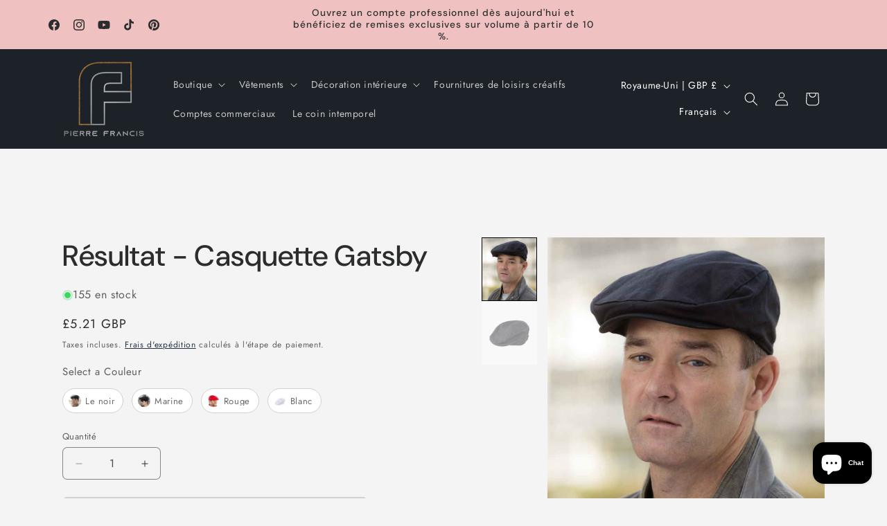

--- FILE ---
content_type: text/javascript; charset=utf-8
request_url: https://www.pierrefrancis.co.uk/products/result-gatsby-cap.js
body_size: 2379
content:
{"id":7720636580066,"title":"Result - Gatsby Cap","handle":"result-gatsby-cap","description":"\u003cdiv style=\"font-size: 16px; line-height: 1.6; color: #333;\"\u003e\n\n\u003cp\u003eChannel a classic aesthetic with the \u003cstrong\u003eResult Headwear Gatsby Cap\u003c\/strong\u003e, a timeless accessory that blends heritage styling with modern comfort. This distinctive piece adds a touch of vintage sophistication to any uniform, making it a standout choice for businesses aiming for a distinguished appearance.\u003c\/p\u003e\n\n\u003cp\u003eExpertly crafted from 100% herringbone cotton, the cap offers a subtle, refined texture that speaks to quality and durability. The interior is fully cotton lined, ensuring superior breathability and comfort against the skin, allowing staff to wear it easily throughout long shifts in active environments.\u003c\/p\u003e\n\n\u003cul\u003e\n\u003cli\u003e\n\u003cstrong\u003eDistinguished Finish:\u003c\/strong\u003e Constructed from premium herringbone cotton for a smart, textured look.\u003c\/li\u003e\n\u003cli\u003e\n\u003cstrong\u003eFlexible Fit:\u003c\/strong\u003e Features an integrated elasticated back to ensure a secure and adaptable fit for various head sizes.\u003c\/li\u003e\n\u003cli\u003e\n\u003cstrong\u003eAll-Day Comfort:\u003c\/strong\u003e Designed with a full cotton lining to maximise softness and moisture management.\u003c\/li\u003e\n\u003c\/ul\u003e\n\n\u003cp\u003eThis stylish headwear is perfectly suited for artisan cafes, bistros, and hospitality environments looking to enhance their corporate branding with a smart, retro-inspired edge.\u003c\/p\u003e\n\n\u003cdiv style=\"border-top: 1px solid #e0e0e0; margin-top: 30px;\"\u003e\n\n\u003cdetails style=\"margin-bottom: 10px;\"\u003e\n\u003csummary style=\"background-color: #fafafa; padding: 10px; cursor: pointer; list-style: none; outline: none; font-weight: 600;\"\u003e▼ Product Features\u003c\/summary\u003e\n\u003cdiv style=\"background-color: #ffffff; padding: 15px; border-top: 1px solid #eaeaea;\"\u003e\n\u003cul\u003e\n\u003cli\u003e100% herringbone cotton construction.\u003c\/li\u003e\n\u003cli\u003eFully cotton lined interior.\u003c\/li\u003e\n\u003cli\u003eElasticated back for a secure fit.\u003c\/li\u003e\n\u003cli\u003eClassic flat cap styling.\u003c\/li\u003e\n\u003c\/ul\u003e\n\u003c\/div\u003e\n\u003c\/details\u003e\n\n\u003cdetails style=\"margin-bottom: 10px;\"\u003e\n\u003csummary style=\"background-color: #fafafa; padding: 10px; cursor: pointer; list-style: none; outline: none; font-weight: 600;\"\u003e▼ Technical Specs \u0026amp; Materials\u003c\/summary\u003e\n\u003cdiv style=\"background-color: #ffffff; padding: 15px; border-top: 1px solid #eaeaea;\"\u003e\n\u003cp\u003e\u003cstrong\u003eMaterial:\u003c\/strong\u003e 100% herringbone cotton.\u003c\/p\u003e\n\u003cp\u003e\u003cstrong\u003eManufacturer Code:\u003c\/strong\u003e RC077X\u003c\/p\u003e\n\u003cp\u003e\u003cstrong\u003eCommodity Code:\u003c\/strong\u003e 6505003000\u003c\/p\u003e\n\u003cp\u003e\u003cstrong\u003eCountry of Origin:\u003c\/strong\u003e China\u003c\/p\u003e\n\u003cp\u003e\u003cem\u003eNote: Colour representation is only as accurate as the web design process allows.\u003c\/em\u003e\u003c\/p\u003e\n\u003c\/div\u003e\n\u003c\/details\u003e\n\n\u003cdetails style=\"margin-bottom: 10px;\"\u003e\n\u003csummary style=\"background-color: #fafafa; padding: 10px; cursor: pointer; list-style: none; outline: none; font-weight: 600;\"\u003e▼ Size Guide\u003c\/summary\u003e\n\u003cdiv style=\"background-color: #ffffff; padding: 15px; border-top: 1px solid #eaeaea; overflow-x: auto;\"\u003e\n\u003ctable style=\"width: 100%; border-collapse: collapse;\"\u003e\n\u003cthead\u003e\n\u003ctr style=\"background-color: #f0f0f0;\"\u003e\n\u003cth style=\"padding: 10px; border-bottom: 2px solid #ddd; text-align: left;\"\u003eSize\u003c\/th\u003e\n\u003c\/tr\u003e\n\u003c\/thead\u003e\n\u003ctbody\u003e\n\u003ctr style=\"background-color: #f9f9f9;\"\u003e\n\u003ctd style=\"padding: 10px; border-bottom: 1px solid #ddd;\"\u003eS\/M\u003c\/td\u003e\n\u003c\/tr\u003e\n\u003ctr\u003e\n\u003ctd style=\"padding: 10px; border-bottom: 1px solid #ddd;\"\u003eL\u003c\/td\u003e\n\u003c\/tr\u003e\n\u003ctr style=\"background-color: #f9f9f9;\"\u003e\n\u003ctd style=\"padding: 10px; border-bottom: 1px solid #ddd;\"\u003eXL\u003c\/td\u003e\n\u003c\/tr\u003e\n\u003c\/tbody\u003e\n\u003c\/table\u003e\n\u003c\/div\u003e\n\u003c\/details\u003e\n\n\u003c\/div\u003e\n\u003c\/div\u003e","published_at":"2025-08-20T20:10:22+01:00","created_at":"2022-05-07T03:08:20+01:00","vendor":"Result Headwear","type":"Headwear","tags":["#000000","2025NR","Cap","Headwear","RC077","RC077 BLK S\/M","Result Gatsby Cap","Result Headwear"],"price":521,"price_min":521,"price_max":521,"available":true,"price_varies":false,"compare_at_price":null,"compare_at_price_min":0,"compare_at_price_max":0,"compare_at_price_varies":false,"variants":[{"id":42801102225634,"title":"Black \/ S\/M","option1":"Black","option2":"S\/M","option3":null,"sku":"RC077 BLK S\/M","requires_shipping":true,"taxable":true,"featured_image":{"id":47917945848034,"product_id":7720636580066,"position":1,"created_at":"2026-01-12T19:56:33+00:00","updated_at":"2026-01-12T19:56:36+00:00","alt":"Result - Gatsby Cap - Pierre Francis","width":886,"height":1024,"src":"https:\/\/cdn.shopify.com\/s\/files\/1\/0197\/6133\/2286\/files\/RC077_20BLK_20MODEL_201_9fee10ed-f513-4e65-9c9e-9c39fc7bb1b2.jpg?v=1768247796","variant_ids":[42801102192866,42801102225634,42801102258402]},"available":true,"name":"Result - Gatsby Cap - Black \/ S\/M","public_title":"Black \/ S\/M","options":["Black","S\/M"],"price":521,"weight":90,"compare_at_price":null,"inventory_management":"shopify","barcode":"RC077XBLCKSM","featured_media":{"alt":"Result - Gatsby Cap - Pierre Francis","id":37313709211874,"position":1,"preview_image":{"aspect_ratio":0.865,"height":1024,"width":886,"src":"https:\/\/cdn.shopify.com\/s\/files\/1\/0197\/6133\/2286\/files\/RC077_20BLK_20MODEL_201_9fee10ed-f513-4e65-9c9e-9c39fc7bb1b2.jpg?v=1768247796"}},"requires_selling_plan":false,"selling_plan_allocations":[]},{"id":42801102192866,"title":"Black \/ L","option1":"Black","option2":"L","option3":null,"sku":"RC077 BLK L","requires_shipping":true,"taxable":true,"featured_image":{"id":47917945848034,"product_id":7720636580066,"position":1,"created_at":"2026-01-12T19:56:33+00:00","updated_at":"2026-01-12T19:56:36+00:00","alt":"Result - Gatsby Cap - Pierre Francis","width":886,"height":1024,"src":"https:\/\/cdn.shopify.com\/s\/files\/1\/0197\/6133\/2286\/files\/RC077_20BLK_20MODEL_201_9fee10ed-f513-4e65-9c9e-9c39fc7bb1b2.jpg?v=1768247796","variant_ids":[42801102192866,42801102225634,42801102258402]},"available":true,"name":"Result - Gatsby Cap - Black \/ L","public_title":"Black \/ L","options":["Black","L"],"price":521,"weight":100,"compare_at_price":null,"inventory_management":"shopify","barcode":"RC077XBLCKLG","featured_media":{"alt":"Result - Gatsby Cap - Pierre Francis","id":37313709211874,"position":1,"preview_image":{"aspect_ratio":0.865,"height":1024,"width":886,"src":"https:\/\/cdn.shopify.com\/s\/files\/1\/0197\/6133\/2286\/files\/RC077_20BLK_20MODEL_201_9fee10ed-f513-4e65-9c9e-9c39fc7bb1b2.jpg?v=1768247796"}},"requires_selling_plan":false,"selling_plan_allocations":[]},{"id":42801102258402,"title":"Black \/ XL","option1":"Black","option2":"XL","option3":null,"sku":"RC077 BLK XL","requires_shipping":true,"taxable":true,"featured_image":{"id":47917945848034,"product_id":7720636580066,"position":1,"created_at":"2026-01-12T19:56:33+00:00","updated_at":"2026-01-12T19:56:36+00:00","alt":"Result - Gatsby Cap - Pierre Francis","width":886,"height":1024,"src":"https:\/\/cdn.shopify.com\/s\/files\/1\/0197\/6133\/2286\/files\/RC077_20BLK_20MODEL_201_9fee10ed-f513-4e65-9c9e-9c39fc7bb1b2.jpg?v=1768247796","variant_ids":[42801102192866,42801102225634,42801102258402]},"available":true,"name":"Result - Gatsby Cap - Black \/ XL","public_title":"Black \/ XL","options":["Black","XL"],"price":521,"weight":100,"compare_at_price":null,"inventory_management":"shopify","barcode":"RC077XBLCKXL","featured_media":{"alt":"Result - Gatsby Cap - Pierre Francis","id":37313709211874,"position":1,"preview_image":{"aspect_ratio":0.865,"height":1024,"width":886,"src":"https:\/\/cdn.shopify.com\/s\/files\/1\/0197\/6133\/2286\/files\/RC077_20BLK_20MODEL_201_9fee10ed-f513-4e65-9c9e-9c39fc7bb1b2.jpg?v=1768247796"}},"requires_selling_plan":false,"selling_plan_allocations":[]},{"id":42801102323938,"title":"Navy \/ S\/M","option1":"Navy","option2":"S\/M","option3":null,"sku":"RC077 NAV S\/M","requires_shipping":true,"taxable":true,"featured_image":{"id":47917945880802,"product_id":7720636580066,"position":2,"created_at":"2026-01-12T19:56:33+00:00","updated_at":"2026-01-12T19:56:36+00:00","alt":"Result - Gatsby Cap - Pierre Francis","width":886,"height":1024,"src":"https:\/\/cdn.shopify.com\/s\/files\/1\/0197\/6133\/2286\/files\/RC077_20NAV_20MODEL_201_e48c8cb3-b979-48a4-a003-c7b9ddbc613f.jpg?v=1768247796","variant_ids":[42801102291170,42801102323938,42801102356706]},"available":true,"name":"Result - Gatsby Cap - Navy \/ S\/M","public_title":"Navy \/ S\/M","options":["Navy","S\/M"],"price":521,"weight":90,"compare_at_price":null,"inventory_management":"shopify","barcode":"RC077XNAVYSM","featured_media":{"alt":"Result - Gatsby Cap - Pierre Francis","id":37313709244642,"position":2,"preview_image":{"aspect_ratio":0.865,"height":1024,"width":886,"src":"https:\/\/cdn.shopify.com\/s\/files\/1\/0197\/6133\/2286\/files\/RC077_20NAV_20MODEL_201_e48c8cb3-b979-48a4-a003-c7b9ddbc613f.jpg?v=1768247796"}},"requires_selling_plan":false,"selling_plan_allocations":[]},{"id":42801102356706,"title":"Navy \/ L","option1":"Navy","option2":"L","option3":null,"sku":"RC077 NAV L","requires_shipping":true,"taxable":true,"featured_image":{"id":47917945880802,"product_id":7720636580066,"position":2,"created_at":"2026-01-12T19:56:33+00:00","updated_at":"2026-01-12T19:56:36+00:00","alt":"Result - Gatsby Cap - Pierre Francis","width":886,"height":1024,"src":"https:\/\/cdn.shopify.com\/s\/files\/1\/0197\/6133\/2286\/files\/RC077_20NAV_20MODEL_201_e48c8cb3-b979-48a4-a003-c7b9ddbc613f.jpg?v=1768247796","variant_ids":[42801102291170,42801102323938,42801102356706]},"available":true,"name":"Result - Gatsby Cap - Navy \/ L","public_title":"Navy \/ L","options":["Navy","L"],"price":521,"weight":100,"compare_at_price":null,"inventory_management":"shopify","barcode":"RC077XNAVYLG","featured_media":{"alt":"Result - Gatsby Cap - Pierre Francis","id":37313709244642,"position":2,"preview_image":{"aspect_ratio":0.865,"height":1024,"width":886,"src":"https:\/\/cdn.shopify.com\/s\/files\/1\/0197\/6133\/2286\/files\/RC077_20NAV_20MODEL_201_e48c8cb3-b979-48a4-a003-c7b9ddbc613f.jpg?v=1768247796"}},"requires_selling_plan":false,"selling_plan_allocations":[]},{"id":42801102291170,"title":"Navy \/ XL","option1":"Navy","option2":"XL","option3":null,"sku":"RC077 NAV XL","requires_shipping":true,"taxable":true,"featured_image":{"id":47917945880802,"product_id":7720636580066,"position":2,"created_at":"2026-01-12T19:56:33+00:00","updated_at":"2026-01-12T19:56:36+00:00","alt":"Result - Gatsby Cap - Pierre Francis","width":886,"height":1024,"src":"https:\/\/cdn.shopify.com\/s\/files\/1\/0197\/6133\/2286\/files\/RC077_20NAV_20MODEL_201_e48c8cb3-b979-48a4-a003-c7b9ddbc613f.jpg?v=1768247796","variant_ids":[42801102291170,42801102323938,42801102356706]},"available":true,"name":"Result - Gatsby Cap - Navy \/ XL","public_title":"Navy \/ XL","options":["Navy","XL"],"price":521,"weight":100,"compare_at_price":null,"inventory_management":"shopify","barcode":"RC077XNAVYXL","featured_media":{"alt":"Result - Gatsby Cap - Pierre Francis","id":37313709244642,"position":2,"preview_image":{"aspect_ratio":0.865,"height":1024,"width":886,"src":"https:\/\/cdn.shopify.com\/s\/files\/1\/0197\/6133\/2286\/files\/RC077_20NAV_20MODEL_201_e48c8cb3-b979-48a4-a003-c7b9ddbc613f.jpg?v=1768247796"}},"requires_selling_plan":false,"selling_plan_allocations":[]},{"id":42801102422242,"title":"Red \/ S\/M","option1":"Red","option2":"S\/M","option3":null,"sku":"RC077 RED S\/M","requires_shipping":true,"taxable":true,"featured_image":{"id":47917945913570,"product_id":7720636580066,"position":3,"created_at":"2026-01-12T19:56:33+00:00","updated_at":"2026-01-12T19:56:36+00:00","alt":"Result - Gatsby Cap - Pierre Francis","width":886,"height":1024,"src":"https:\/\/cdn.shopify.com\/s\/files\/1\/0197\/6133\/2286\/files\/RC077_20RED_20MODEL_201_20HERO_3469504f-0fad-4270-8847-fec6134f0b33.jpg?v=1768247796","variant_ids":[42801102389474,42801102422242,42801102455010]},"available":true,"name":"Result - Gatsby Cap - Red \/ S\/M","public_title":"Red \/ S\/M","options":["Red","S\/M"],"price":521,"weight":90,"compare_at_price":null,"inventory_management":"shopify","barcode":"RC077XREDDSM","featured_media":{"alt":"Result - Gatsby Cap - Pierre Francis","id":37313709277410,"position":3,"preview_image":{"aspect_ratio":0.865,"height":1024,"width":886,"src":"https:\/\/cdn.shopify.com\/s\/files\/1\/0197\/6133\/2286\/files\/RC077_20RED_20MODEL_201_20HERO_3469504f-0fad-4270-8847-fec6134f0b33.jpg?v=1768247796"}},"requires_selling_plan":false,"selling_plan_allocations":[]},{"id":42801102455010,"title":"Red \/ L","option1":"Red","option2":"L","option3":null,"sku":"RC077 RED L","requires_shipping":true,"taxable":true,"featured_image":{"id":47917945913570,"product_id":7720636580066,"position":3,"created_at":"2026-01-12T19:56:33+00:00","updated_at":"2026-01-12T19:56:36+00:00","alt":"Result - Gatsby Cap - Pierre Francis","width":886,"height":1024,"src":"https:\/\/cdn.shopify.com\/s\/files\/1\/0197\/6133\/2286\/files\/RC077_20RED_20MODEL_201_20HERO_3469504f-0fad-4270-8847-fec6134f0b33.jpg?v=1768247796","variant_ids":[42801102389474,42801102422242,42801102455010]},"available":true,"name":"Result - Gatsby Cap - Red \/ L","public_title":"Red \/ L","options":["Red","L"],"price":521,"weight":100,"compare_at_price":null,"inventory_management":"shopify","barcode":"RC077XREDDLG","featured_media":{"alt":"Result - Gatsby Cap - Pierre Francis","id":37313709277410,"position":3,"preview_image":{"aspect_ratio":0.865,"height":1024,"width":886,"src":"https:\/\/cdn.shopify.com\/s\/files\/1\/0197\/6133\/2286\/files\/RC077_20RED_20MODEL_201_20HERO_3469504f-0fad-4270-8847-fec6134f0b33.jpg?v=1768247796"}},"requires_selling_plan":false,"selling_plan_allocations":[]},{"id":42801102389474,"title":"Red \/ XL","option1":"Red","option2":"XL","option3":null,"sku":"RC077 RED XL","requires_shipping":true,"taxable":true,"featured_image":{"id":47917945913570,"product_id":7720636580066,"position":3,"created_at":"2026-01-12T19:56:33+00:00","updated_at":"2026-01-12T19:56:36+00:00","alt":"Result - Gatsby Cap - Pierre Francis","width":886,"height":1024,"src":"https:\/\/cdn.shopify.com\/s\/files\/1\/0197\/6133\/2286\/files\/RC077_20RED_20MODEL_201_20HERO_3469504f-0fad-4270-8847-fec6134f0b33.jpg?v=1768247796","variant_ids":[42801102389474,42801102422242,42801102455010]},"available":true,"name":"Result - Gatsby Cap - Red \/ XL","public_title":"Red \/ XL","options":["Red","XL"],"price":521,"weight":100,"compare_at_price":null,"inventory_management":"shopify","barcode":"RC077XREDDXL","featured_media":{"alt":"Result - Gatsby Cap - Pierre Francis","id":37313709277410,"position":3,"preview_image":{"aspect_ratio":0.865,"height":1024,"width":886,"src":"https:\/\/cdn.shopify.com\/s\/files\/1\/0197\/6133\/2286\/files\/RC077_20RED_20MODEL_201_20HERO_3469504f-0fad-4270-8847-fec6134f0b33.jpg?v=1768247796"}},"requires_selling_plan":false,"selling_plan_allocations":[]},{"id":42801102487778,"title":"White \/ S\/M","option1":"White","option2":"S\/M","option3":null,"sku":"RC077 WHI S\/M","requires_shipping":true,"taxable":true,"featured_image":{"id":47918388084962,"product_id":7720636580066,"position":7,"created_at":"2026-01-12T20:13:23+00:00","updated_at":"2026-01-12T20:13:26+00:00","alt":"Result - Gatsby Cap - Pierre Francis","width":886,"height":1024,"src":"https:\/\/cdn.shopify.com\/s\/files\/1\/0197\/6133\/2286\/files\/RC077_20WHI_20FRONT_afec8ee2-ea04-4801-816b-1467ea0c6d3b.jpg?v=1768248806","variant_ids":[42801102487778,42801102520546,42801102553314]},"available":true,"name":"Result - Gatsby Cap - White \/ S\/M","public_title":"White \/ S\/M","options":["White","S\/M"],"price":521,"weight":90,"compare_at_price":null,"inventory_management":"shopify","barcode":"RC077XWHITSM","featured_media":{"alt":"Result - Gatsby Cap - Pierre Francis","id":37314145747170,"position":7,"preview_image":{"aspect_ratio":0.865,"height":1024,"width":886,"src":"https:\/\/cdn.shopify.com\/s\/files\/1\/0197\/6133\/2286\/files\/RC077_20WHI_20FRONT_afec8ee2-ea04-4801-816b-1467ea0c6d3b.jpg?v=1768248806"}},"requires_selling_plan":false,"selling_plan_allocations":[]},{"id":42801102553314,"title":"White \/ L","option1":"White","option2":"L","option3":null,"sku":"RC077 WHI L","requires_shipping":true,"taxable":true,"featured_image":{"id":47918388084962,"product_id":7720636580066,"position":7,"created_at":"2026-01-12T20:13:23+00:00","updated_at":"2026-01-12T20:13:26+00:00","alt":"Result - Gatsby Cap - Pierre Francis","width":886,"height":1024,"src":"https:\/\/cdn.shopify.com\/s\/files\/1\/0197\/6133\/2286\/files\/RC077_20WHI_20FRONT_afec8ee2-ea04-4801-816b-1467ea0c6d3b.jpg?v=1768248806","variant_ids":[42801102487778,42801102520546,42801102553314]},"available":true,"name":"Result - Gatsby Cap - White \/ L","public_title":"White \/ L","options":["White","L"],"price":521,"weight":100,"compare_at_price":null,"inventory_management":"shopify","barcode":"RC077XWHITLG","featured_media":{"alt":"Result - Gatsby Cap - Pierre Francis","id":37314145747170,"position":7,"preview_image":{"aspect_ratio":0.865,"height":1024,"width":886,"src":"https:\/\/cdn.shopify.com\/s\/files\/1\/0197\/6133\/2286\/files\/RC077_20WHI_20FRONT_afec8ee2-ea04-4801-816b-1467ea0c6d3b.jpg?v=1768248806"}},"requires_selling_plan":false,"selling_plan_allocations":[]},{"id":42801102520546,"title":"White \/ XL","option1":"White","option2":"XL","option3":null,"sku":"RC077 WHI XL","requires_shipping":true,"taxable":true,"featured_image":{"id":47918388084962,"product_id":7720636580066,"position":7,"created_at":"2026-01-12T20:13:23+00:00","updated_at":"2026-01-12T20:13:26+00:00","alt":"Result - Gatsby Cap - Pierre Francis","width":886,"height":1024,"src":"https:\/\/cdn.shopify.com\/s\/files\/1\/0197\/6133\/2286\/files\/RC077_20WHI_20FRONT_afec8ee2-ea04-4801-816b-1467ea0c6d3b.jpg?v=1768248806","variant_ids":[42801102487778,42801102520546,42801102553314]},"available":true,"name":"Result - Gatsby Cap - White \/ XL","public_title":"White \/ XL","options":["White","XL"],"price":521,"weight":100,"compare_at_price":null,"inventory_management":"shopify","barcode":"RC077XWHITXL","featured_media":{"alt":"Result - Gatsby Cap - Pierre Francis","id":37314145747170,"position":7,"preview_image":{"aspect_ratio":0.865,"height":1024,"width":886,"src":"https:\/\/cdn.shopify.com\/s\/files\/1\/0197\/6133\/2286\/files\/RC077_20WHI_20FRONT_afec8ee2-ea04-4801-816b-1467ea0c6d3b.jpg?v=1768248806"}},"requires_selling_plan":false,"selling_plan_allocations":[]}],"images":["\/\/cdn.shopify.com\/s\/files\/1\/0197\/6133\/2286\/files\/RC077_20BLK_20MODEL_201_9fee10ed-f513-4e65-9c9e-9c39fc7bb1b2.jpg?v=1768247796","\/\/cdn.shopify.com\/s\/files\/1\/0197\/6133\/2286\/files\/RC077_20NAV_20MODEL_201_e48c8cb3-b979-48a4-a003-c7b9ddbc613f.jpg?v=1768247796","\/\/cdn.shopify.com\/s\/files\/1\/0197\/6133\/2286\/files\/RC077_20RED_20MODEL_201_20HERO_3469504f-0fad-4270-8847-fec6134f0b33.jpg?v=1768247796","\/\/cdn.shopify.com\/s\/files\/1\/0197\/6133\/2286\/files\/RC077_20BLK_20FRONT_c9288e31-360b-4350-9e73-097579bec2f4.jpg?v=1768248806","\/\/cdn.shopify.com\/s\/files\/1\/0197\/6133\/2286\/files\/RC077_20NAV_20FRONT_be70fa24-10ac-42e5-a06b-0d118b18b266.jpg?v=1768248805","\/\/cdn.shopify.com\/s\/files\/1\/0197\/6133\/2286\/files\/RC077_20RED_20FRONT_70977a6e-3224-48f9-8080-75e5081615c3.jpg?v=1768248806","\/\/cdn.shopify.com\/s\/files\/1\/0197\/6133\/2286\/files\/RC077_20WHI_20FRONT_afec8ee2-ea04-4801-816b-1467ea0c6d3b.jpg?v=1768248806"],"featured_image":"\/\/cdn.shopify.com\/s\/files\/1\/0197\/6133\/2286\/files\/RC077_20BLK_20MODEL_201_9fee10ed-f513-4e65-9c9e-9c39fc7bb1b2.jpg?v=1768247796","options":[{"name":"Colour","position":1,"values":["Black","Navy","Red","White"]},{"name":"Size","position":2,"values":["S\/M","L","XL"]}],"url":"\/products\/result-gatsby-cap","media":[{"alt":"Result - Gatsby Cap - Pierre Francis","id":37313709211874,"position":1,"preview_image":{"aspect_ratio":0.865,"height":1024,"width":886,"src":"https:\/\/cdn.shopify.com\/s\/files\/1\/0197\/6133\/2286\/files\/RC077_20BLK_20MODEL_201_9fee10ed-f513-4e65-9c9e-9c39fc7bb1b2.jpg?v=1768247796"},"aspect_ratio":0.865,"height":1024,"media_type":"image","src":"https:\/\/cdn.shopify.com\/s\/files\/1\/0197\/6133\/2286\/files\/RC077_20BLK_20MODEL_201_9fee10ed-f513-4e65-9c9e-9c39fc7bb1b2.jpg?v=1768247796","width":886},{"alt":"Result - Gatsby Cap - Pierre Francis","id":37313709244642,"position":2,"preview_image":{"aspect_ratio":0.865,"height":1024,"width":886,"src":"https:\/\/cdn.shopify.com\/s\/files\/1\/0197\/6133\/2286\/files\/RC077_20NAV_20MODEL_201_e48c8cb3-b979-48a4-a003-c7b9ddbc613f.jpg?v=1768247796"},"aspect_ratio":0.865,"height":1024,"media_type":"image","src":"https:\/\/cdn.shopify.com\/s\/files\/1\/0197\/6133\/2286\/files\/RC077_20NAV_20MODEL_201_e48c8cb3-b979-48a4-a003-c7b9ddbc613f.jpg?v=1768247796","width":886},{"alt":"Result - Gatsby Cap - Pierre Francis","id":37313709277410,"position":3,"preview_image":{"aspect_ratio":0.865,"height":1024,"width":886,"src":"https:\/\/cdn.shopify.com\/s\/files\/1\/0197\/6133\/2286\/files\/RC077_20RED_20MODEL_201_20HERO_3469504f-0fad-4270-8847-fec6134f0b33.jpg?v=1768247796"},"aspect_ratio":0.865,"height":1024,"media_type":"image","src":"https:\/\/cdn.shopify.com\/s\/files\/1\/0197\/6133\/2286\/files\/RC077_20RED_20MODEL_201_20HERO_3469504f-0fad-4270-8847-fec6134f0b33.jpg?v=1768247796","width":886},{"alt":"Result - Gatsby Cap - Pierre Francis","id":37314145648866,"position":4,"preview_image":{"aspect_ratio":0.865,"height":1024,"width":886,"src":"https:\/\/cdn.shopify.com\/s\/files\/1\/0197\/6133\/2286\/files\/RC077_20BLK_20FRONT_c9288e31-360b-4350-9e73-097579bec2f4.jpg?v=1768248806"},"aspect_ratio":0.865,"height":1024,"media_type":"image","src":"https:\/\/cdn.shopify.com\/s\/files\/1\/0197\/6133\/2286\/files\/RC077_20BLK_20FRONT_c9288e31-360b-4350-9e73-097579bec2f4.jpg?v=1768248806","width":886},{"alt":"Result - Gatsby Cap - Pierre Francis","id":37314145681634,"position":5,"preview_image":{"aspect_ratio":0.865,"height":1024,"width":886,"src":"https:\/\/cdn.shopify.com\/s\/files\/1\/0197\/6133\/2286\/files\/RC077_20NAV_20FRONT_be70fa24-10ac-42e5-a06b-0d118b18b266.jpg?v=1768248805"},"aspect_ratio":0.865,"height":1024,"media_type":"image","src":"https:\/\/cdn.shopify.com\/s\/files\/1\/0197\/6133\/2286\/files\/RC077_20NAV_20FRONT_be70fa24-10ac-42e5-a06b-0d118b18b266.jpg?v=1768248805","width":886},{"alt":"Result - Gatsby Cap - Pierre Francis","id":37314145714402,"position":6,"preview_image":{"aspect_ratio":0.865,"height":1024,"width":886,"src":"https:\/\/cdn.shopify.com\/s\/files\/1\/0197\/6133\/2286\/files\/RC077_20RED_20FRONT_70977a6e-3224-48f9-8080-75e5081615c3.jpg?v=1768248806"},"aspect_ratio":0.865,"height":1024,"media_type":"image","src":"https:\/\/cdn.shopify.com\/s\/files\/1\/0197\/6133\/2286\/files\/RC077_20RED_20FRONT_70977a6e-3224-48f9-8080-75e5081615c3.jpg?v=1768248806","width":886},{"alt":"Result - Gatsby Cap - Pierre Francis","id":37314145747170,"position":7,"preview_image":{"aspect_ratio":0.865,"height":1024,"width":886,"src":"https:\/\/cdn.shopify.com\/s\/files\/1\/0197\/6133\/2286\/files\/RC077_20WHI_20FRONT_afec8ee2-ea04-4801-816b-1467ea0c6d3b.jpg?v=1768248806"},"aspect_ratio":0.865,"height":1024,"media_type":"image","src":"https:\/\/cdn.shopify.com\/s\/files\/1\/0197\/6133\/2286\/files\/RC077_20WHI_20FRONT_afec8ee2-ea04-4801-816b-1467ea0c6d3b.jpg?v=1768248806","width":886}],"requires_selling_plan":false,"selling_plan_groups":[]}